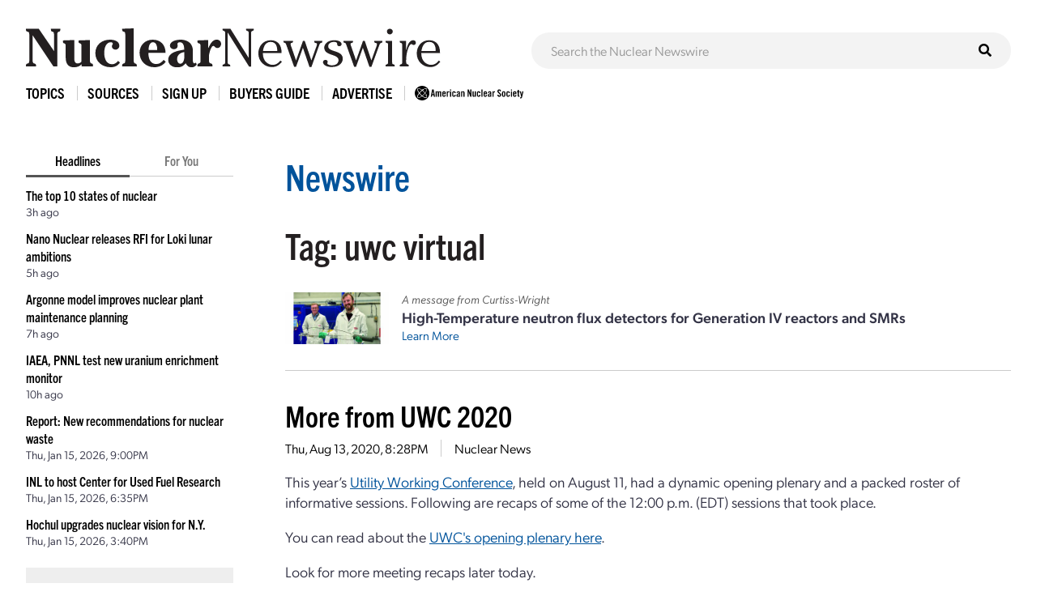

--- FILE ---
content_type: text/javascript;charset=UTF-8
request_url: https://www.ans.org/ad/js/s-3/?_=1768608963289
body_size: 395
content:
function ans_ads_1768608964265(){ads=[{"3":"<a href=\"https:\/\/www.ans.org\/ad\/goto-s3:a1523:i1627\/\" target=\"_blank\" rel=\"noopener\"><img src=\"https:\/\/www.ans.org\/ad\/src-s3:a1523:i1627\/\" alt=\"\" width=\"160\" height=\"600\" class=\"ans_ad_skyscraper\"><\/a>"}];for (var i in ads){for (var j in ads[i]){var c=document.getElementById("ans_ad_s3_z"+j.toString()+"_"+i.toString());if (c){c.innerHTML=ads[i][j];}}}}if ((document.readyState==="interactive")||(document.readyState==="complete")){ans_ads_1768608964265();}else {document.addEventListener("DOMContentLoaded",function(e){ans_ads_1768608964265();});}

--- FILE ---
content_type: text/javascript;charset=UTF-8
request_url: https://www.ans.org/ad/js/s-1/
body_size: 436
content:
function ans_ads_17686089628381(){ads=[{"1":"<a href=\"https:\/\/www.ans.org\/ad\/goto-s1:a914:i1010\/\" target=\"_blank\" rel=\"noopener\"><img src=\"https:\/\/www.ans.org\/ad\/src-s1:a914:i1010\/\" alt=\"\" width=\"970\" height=\"90\" class=\"ans_ad_leaderboard (970px)\"><\/a>","2":"<a href=\"https:\/\/www.ans.org\/ad\/goto-s1:a914:i1011\/\" target=\"_blank\" rel=\"noopener\"><img src=\"https:\/\/www.ans.org\/ad\/src-s1:a914:i1011\/\" alt=\"\" width=\"300\" height=\"250\" class=\"ans_ad_rectangle\"><\/a>"}];for (var i in ads){for (var j in ads[i]){var c=document.getElementById("ans_ad_s1_z"+j.toString()+"_"+i.toString());if (c){c.innerHTML=ads[i][j];}}}}if ((document.readyState==="interactive")||(document.readyState==="complete")){ans_ads_17686089628381();}else {document.addEventListener("DOMContentLoaded",function(e){ans_ads_17686089628381();});}

--- FILE ---
content_type: text/javascript;charset=UTF-8
request_url: https://www.ans.org/ad/js/s-11/c-1/
body_size: 403
content:
function ans_ads_17686089629232(){ads=[{"5":"<a href=\"https:\/\/www.ans.org\/ad\/goto-s11:a231:i260\/\" target=\"_blank\" rel=\"noopener\"><img src=\"https:\/\/www.ans.org\/ad\/src-s11:a231:i260\/\" alt=\"\" width=\"728\" height=\"90\" class=\"ans_ad_leaderboard (728px)\"><\/a>"}];for (var i in ads){for (var j in ads[i]){var c=document.getElementById("ans_ad_s11_z"+j.toString()+"_"+i.toString());if (c){c.innerHTML=ads[i][j];}}}}if ((document.readyState==="interactive")||(document.readyState==="complete")){ans_ads_17686089629232();}else {document.addEventListener("DOMContentLoaded",function(e){ans_ads_17686089629232();});}